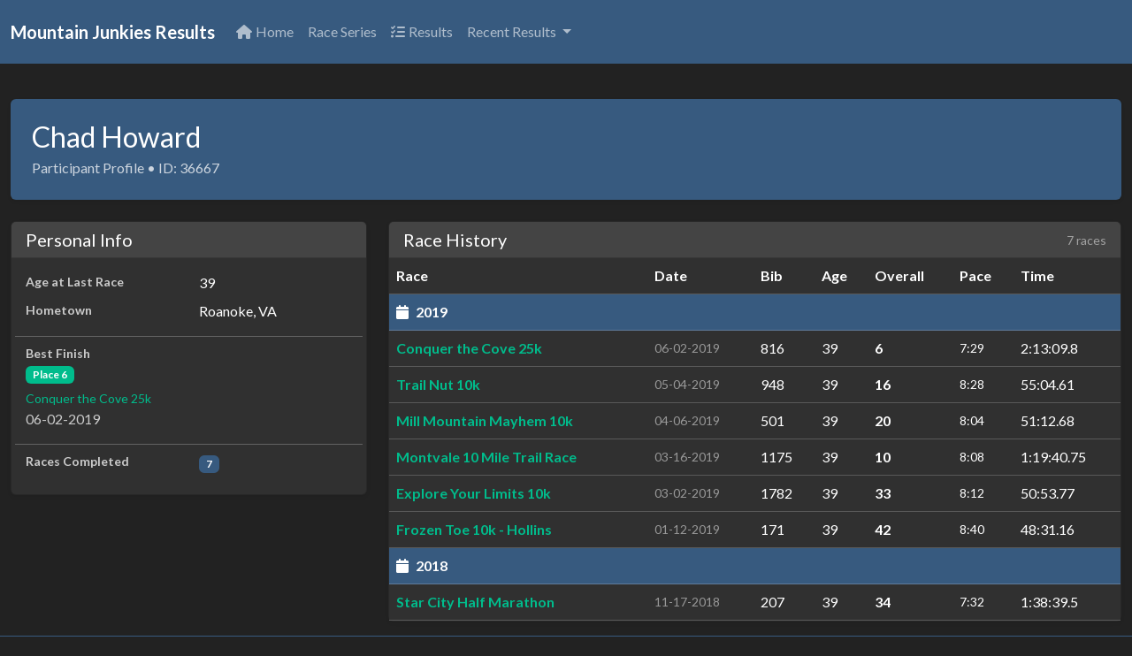

--- FILE ---
content_type: text/html; charset=UTF-8
request_url: https://www.mountainjunkies.net/results/details.php?id=36667
body_size: 2477
content:

    <!DOCTYPE html>
    <html lang="en">
      <head>
        <meta charset="utf-8">
        <meta http-equiv="X-UA-Compatible" content="IE=edge">
        <meta name="viewport" content="width=device-width, initial-scale=1">
        <title>Participant Profile</title>

        <meta property="og:title" content="Mountain Junkies Race Results" />
        <meta property="og:description" content="Results for All the Awesome Mountain Junkies Races and Mountain Junkies Timed Events" />
        <meta property="og:image" content="http://www.mountainjunkies.net/index_files/Mountain_Junkies_Panarama.jpg" />
        <meta property="og:url" content="http://www.mountainjunkies.net/results/" />

        <!-- Bootswatch Darkly + Font Awesome (keeps consistent theme) -->
        <link href="https://cdn.jsdelivr.net/npm/bootswatch@5.3.2/dist/darkly/bootstrap.min.css" rel="stylesheet">
        <link rel="stylesheet" href="https://cdnjs.cloudflare.com/ajax/libs/font-awesome/6.5.0/css/all.min.css">

              </head>
      <body class="d-flex flex-column min-vh-100">

        
<nav class="navbar navbar-expand-lg navbar-dark bg-primary mb-4" role="navigation" aria-label="Main navigation">
  <div class="container-xxl">
    <a class="navbar-brand fw-semibold" href="index.php">Mountain Junkies Results</a>

    <button class="navbar-toggler" type="button" data-bs-toggle="collapse" data-bs-target="#mainNavbar" aria-controls="mainNavbar" aria-expanded="false" aria-label="Toggle navigation">
      <span class="navbar-toggler-icon"></span>
    </button>

    <div class="collapse navbar-collapse" id="mainNavbar">
      <ul class="navbar-nav me-auto mb-2 mb-lg-0">
        <li class="nav-item">
          <a class="nav-link" href="http://www.mountainjunkies.net/">
            <i class="fa-solid fa-house me-1" aria-hidden="true"></i>Home
          </a>
        </li>
        <li class="nav-item">
          <a class="nav-link" href="http://mountainjunkies.net/rnuts/">Race Series</a>
        </li>
        <li class="nav-item">
          <a class="nav-link" href="index.php">
            <i class="fa-solid fa-list-check me-1" aria-hidden="true"></i>Results
          </a>
        </li>
        <li class="nav-item dropdown">
          <a class="nav-link dropdown-toggle" href="#" id="resultsDropdown" role="button" data-bs-toggle="dropdown" aria-expanded="false">
            Recent Results
          </a>
          <ul class="dropdown-menu" aria-labelledby="resultsDropdown">
            <li><a class="dropdown-item" href="results.php?raceid=857">Frozen Toe 10k - Counter Clockwise <small class="text-muted">(2026)</small></a></li><li><a class="dropdown-item" href="results.php?raceid=856">Happy Valley Grit - 15 Miler <small class="text-muted">(2025)</small></a></li><li><a class="dropdown-item" href="results.php?raceid=855">Happy Valley Grit - 30 Miler <small class="text-muted">(2025)</small></a></li><li><a class="dropdown-item" href="results.php?raceid=829">The Rescue Mission of Roanoke Drumstick Dash <small class="text-muted">(2025)</small></a></li><li><a class="dropdown-item" href="results.php?raceid=825">Star City 10k <small class="text-muted">(2025)</small></a></li><li><a class="dropdown-item" href="results.php?raceid=826">Star City Half Marathon <small class="text-muted">(2025)</small></a></li><li><a class="dropdown-item" href="results.php?raceid=831">Run for Donuts 5k - benefiting Ronald McDonald House <small class="text-muted">(2025)</small></a></li><li><a class="dropdown-item" href="results.php?raceid=843">Into the Darkness Night Trail Run <small class="text-muted">(2025)</small></a></li><li><a class="dropdown-item" href="results.php?raceid=821">First Bank Fall Run 5k <small class="text-muted">(2025)</small></a></li><li><a class="dropdown-item" href="results.php?raceid=822">First Bank Fall Run 10k <small class="text-muted">(2025)</small></a></li>            <li><hr class="dropdown-divider"></li>
            <li><a class="dropdown-item" href="index.php">View All Results</a></li>
          </ul>
        </li>
      </ul>

          </div>
  </div>
</nav>


        <div class="container-xxl py-3 flex-grow-1">

      <header class="py-4 px-4 bg-primary text-white rounded shadow-sm mb-4">
    <h1 class="h3 mb-1">Chad Howard</h1>
    <p class="opacity-75 mb-0">Participant Profile &bull; ID: 36667</p>
  </header>

  <div class="row g-4">
    <div class="col-12 col-lg-4">
      <section class="card shadow-sm mb-4">
        <div class="card-header">
          <h2 class="h5 mb-0">Personal Info</h2>
        </div>
        <div class="card-body">
          <dl class="row mb-0">
                        <dt class="col-sm-6 text-muted small">Age at Last Race</dt>
            <dd class="col-sm-6">39</dd>

                          <dt class="col-sm-6 text-muted small">Hometown</dt>
              <dd class="col-sm-6">Roanoke, VA</dd>
            
                          <hr class="my-2">
              <dt class="col-12 text-muted small">Best Finish</dt>
              <dd class="col-12">
                <span class="badge text-bg-success">Place 6</span>
                <div class="mt-1">
                  <a class="text-decoration-none small" href="results.php?raceid=500">
                    Conquer the Cove 25k                  </a>
                  <div class="text-muted extra-small">06-02-2019</div>
                </div>
              </dd>
            
                        <hr class="my-2">
            <dt class="col-sm-6 text-muted small">Races Completed</dt>
            <dd class="col-sm-6"><span class="badge text-bg-primary">7</span></dd>
          </dl>
        </div>
      </section>

          </div>

    <div class="col-12 col-lg-8">
      <section class="card shadow-sm">
        <div class="card-header d-flex justify-content-between align-items-center">
          <h2 class="h5 mb-0">Race History</h2>
          <span class="text-white-50 small">7 races</span>
        </div>
        <div class="table-responsive">
          <table class="table table-dark table-hover align-middle mb-0">
            <thead>
              <tr>
                <th>Race</th>
                <th>Date</th>
                <th>Bib</th>
                <th>Age</th>
                <th>Overall</th>
                <th>Pace</th>
                <th>Time</th>
              </tr>
            </thead>
            <tbody>
              <tr class="table-primary"><td colspan="7" class="fw-bold py-2"><i class="fa-solid fa-calendar me-2"></i>2019</td></tr>                <tr>
                  <td>
                    <a class="fw-semibold text-decoration-none" href="results.php?raceid=500">
                      Conquer the Cove 25k                    </a>
                  </td>
                  <td class="small text-white-50">06-02-2019</td>
                  <td>816</td>
                  <td>39</td>
                  <td class="fw-bold">6</td>
                  <td class="small">7:29</td>
                  <td class="fw-medium">2:13:09.8</td>
                </tr>
                              <tr>
                  <td>
                    <a class="fw-semibold text-decoration-none" href="results.php?raceid=498">
                      Trail Nut 10k                    </a>
                  </td>
                  <td class="small text-white-50">05-04-2019</td>
                  <td>948</td>
                  <td>39</td>
                  <td class="fw-bold">16</td>
                  <td class="small">8:28</td>
                  <td class="fw-medium">55:04.61</td>
                </tr>
                              <tr>
                  <td>
                    <a class="fw-semibold text-decoration-none" href="results.php?raceid=497">
                      Mill Mountain Mayhem 10k                    </a>
                  </td>
                  <td class="small text-white-50">04-06-2019</td>
                  <td>501</td>
                  <td>39</td>
                  <td class="fw-bold">20</td>
                  <td class="small">8:04</td>
                  <td class="fw-medium">51:12.68</td>
                </tr>
                              <tr>
                  <td>
                    <a class="fw-semibold text-decoration-none" href="results.php?raceid=496">
                      Montvale 10 Mile Trail Race                    </a>
                  </td>
                  <td class="small text-white-50">03-16-2019</td>
                  <td>1175</td>
                  <td>39</td>
                  <td class="fw-bold">10</td>
                  <td class="small">8:08</td>
                  <td class="fw-medium">1:19:40.75</td>
                </tr>
                              <tr>
                  <td>
                    <a class="fw-semibold text-decoration-none" href="results.php?raceid=494">
                      Explore Your Limits 10k                    </a>
                  </td>
                  <td class="small text-white-50">03-02-2019</td>
                  <td>1782</td>
                  <td>39</td>
                  <td class="fw-bold">33</td>
                  <td class="small">8:12</td>
                  <td class="fw-medium">50:53.77</td>
                </tr>
                              <tr>
                  <td>
                    <a class="fw-semibold text-decoration-none" href="results.php?raceid=491">
                      Frozen Toe 10k - Hollins                    </a>
                  </td>
                  <td class="small text-white-50">01-12-2019</td>
                  <td>171</td>
                  <td>39</td>
                  <td class="fw-bold">42</td>
                  <td class="small">8:40</td>
                  <td class="fw-medium">48:31.16</td>
                </tr>
              <tr class="table-primary"><td colspan="7" class="fw-bold py-2"><i class="fa-solid fa-calendar me-2"></i>2018</td></tr>                <tr>
                  <td>
                    <a class="fw-semibold text-decoration-none" href="results.php?raceid=472">
                      Star City Half Marathon                    </a>
                  </td>
                  <td class="small text-white-50">11-17-2018</td>
                  <td>207</td>
                  <td>39</td>
                  <td class="fw-bold">34</td>
                  <td class="small">7:32</td>
                  <td class="fw-medium">1:38:39.5</td>
                </tr>
                          </tbody>
          </table>
        </div>
      </section>
    </div>
  </div>

        </div> <!-- .container-xxl -->

        <div class="bg-primary py-4 mt-auto">
          <div class="container-xxl">
            <footer id="footer">
  <div class="d-flex flex-column flex-md-row justify-content-between align-items-center gap-3">
    <p class="text-white opacity-75 small mb-0 text-center text-md-start">
      Mountain Junkies L.L.C. | 26 West Main Street, Salem, VA, 24153 | (540) 525-9452 | 
      <a class="text-white text-decoration-underline" href="mailto:info@mountainjunkies.net">info@mountainjunkies.net</a>
    </p>
    <div class="text-white small">
      <a class="btn btn-sm btn-light me-2" href="admin/listRaces.php">Admin</a>
      <span class="opacity-50 text-white">66.248.200.2</span>
    </div>
  </div>
</footer>          </div>
        </div>

        <!-- Bootstrap 5 JS bundle -->
        <script src="https://cdn.jsdelivr.net/npm/bootstrap@5.3.2/dist/js/bootstrap.bundle.min.js"></script>
      </body>
    <script>'undefined'=== typeof _trfq || (window._trfq = []);'undefined'=== typeof _trfd && (window._trfd=[]),_trfd.push({'tccl.baseHost':'secureserver.net'},{'ap':'cpsh-oh'},{'server':'p3plzcpnl506371'},{'dcenter':'p3'},{'cp_id':'4975385'},{'cp_cl':'8'}) // Monitoring performance to make your website faster. If you want to opt-out, please contact web hosting support.</script><script src='https://img1.wsimg.com/traffic-assets/js/tccl.min.js'></script></html>
    
